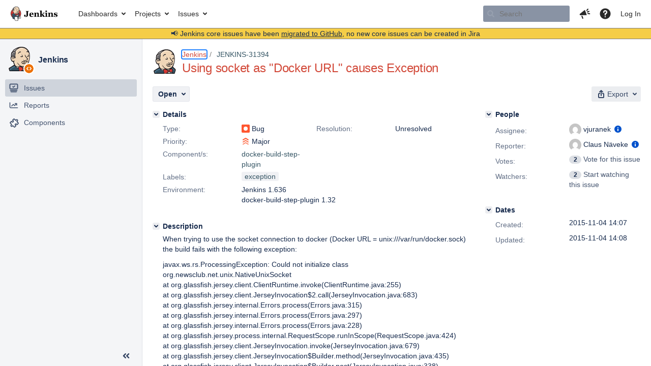

--- FILE ---
content_type: text/html;charset=UTF-8
request_url: https://issues.jenkins.io/browse/JENKINS-31394
body_size: 4238
content:


<h2 style="display:none;">[JENKINS-31394] Using socket as &quot;Docker URL&quot; causes Exception</h2>


    














    <div class="tabwrap aui-tabs horizontal-tabs aui-tabs-disabled">
        <script>resourcePhaseCheckpoint.interaction.then(() => require('wrm/require')('wrc!commentPins'));</script><script>resourcePhaseCheckpoint.interaction.then(() => require('wrm/require')('wrc!commentPinsDiscovery'));</script>

        <ul role="tablist" id="issue-tabs" class="tabs-menu" aria-label="Activity">
                                
            
            <li class="menu-item "
                role="presentation"
                id="all-tabpanel"
                data-id="all-tabpanel"
                data-key="com.atlassian.jira.plugin.system.issuetabpanels:all-tabpanel"
                data-label="All"
                data-href="/browse/JENKINS-31394?page=com.atlassian.jira.plugin.system.issuetabpanels:all-tabpanel"
            >
                                    <a role="tab" aria-selected="false" aria-controls="all-tabpanel-tabpanel" id="all-tabpanel-link" href="/browse/JENKINS-31394?page=com.atlassian.jira.plugin.system.issuetabpanels:all-tabpanel" tabindex="-1" class="ajax-activity-content">All</a>
                            </li>
                                
            
            <li class="menu-item  active-tab active "
                role="presentation"
                id="comment-tabpanel"
                data-id="comment-tabpanel"
                data-key="com.atlassian.jira.plugin.system.issuetabpanels:comment-tabpanel"
                data-label="Comments"
                data-href="/browse/JENKINS-31394?page=com.atlassian.jira.plugin.system.issuetabpanels:comment-tabpanel"
            >
                                    <a role="tab" aria-controls="comment-tabpanel-tabpanel" id="comment-tabpanel-link" aria-selected="true" tabindex="0">Comments</a>
                            </li>
                                
            
            <li class="menu-item "
                role="presentation"
                id="changehistory-tabpanel"
                data-id="changehistory-tabpanel"
                data-key="com.atlassian.jira.plugin.system.issuetabpanels:changehistory-tabpanel"
                data-label="History"
                data-href="/browse/JENKINS-31394?page=com.atlassian.jira.plugin.system.issuetabpanels:changehistory-tabpanel"
            >
                                    <a role="tab" aria-selected="false" aria-controls="changehistory-tabpanel-tabpanel" id="changehistory-tabpanel-link" href="/browse/JENKINS-31394?page=com.atlassian.jira.plugin.system.issuetabpanels:changehistory-tabpanel" tabindex="-1" class="ajax-activity-content">History</a>
                            </li>
                                
            
            <li class="menu-item "
                role="presentation"
                id="activity-stream-issue-tab"
                data-id="activity-stream-issue-tab"
                data-key="com.atlassian.streams.streams-jira-plugin:activity-stream-issue-tab"
                data-label="Activity"
                data-href="/browse/JENKINS-31394?page=com.atlassian.streams.streams-jira-plugin:activity-stream-issue-tab"
            >
                                    <a role="tab" aria-selected="false" aria-controls="activity-stream-issue-tab-tabpanel" id="activity-stream-issue-tab-link" href="/browse/JENKINS-31394?page=com.atlassian.streams.streams-jira-plugin:activity-stream-issue-tab" tabindex="-1" class="ajax-activity-content">Activity</a>
                            </li>
                </ul>

                        <div class="tabs-pane active-pane"></div>
    </div>
                                <div class="issuePanelWrapper" id="comment-tabpanel-tabpanel" tabindex="0" role="tabpanel" aria-labelledby="comment-tabpanel-link">
            <div class="issuePanelProgress"></div>
            <div class="issuePanelContainer" id="issue_actions_container">
                <div class="issuePanelHeaderContainer" id="issue_actions_header_container">
                    




                </div>
                                                            <div class="message-container">
    There are no comments yet on this issue.
</div>                                                 </div>
        </div>
                                    